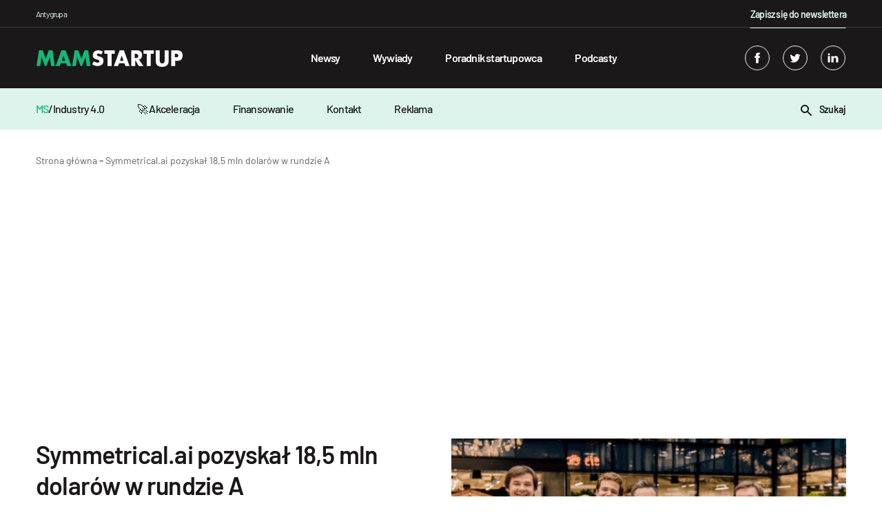

--- FILE ---
content_type: text/html; charset=utf-8
request_url: https://www.google.com/recaptcha/api2/aframe
body_size: 267
content:
<!DOCTYPE HTML><html><head><meta http-equiv="content-type" content="text/html; charset=UTF-8"></head><body><script nonce="dawl-yt1GVSLDIBYAZCi5Q">/** Anti-fraud and anti-abuse applications only. See google.com/recaptcha */ try{var clients={'sodar':'https://pagead2.googlesyndication.com/pagead/sodar?'};window.addEventListener("message",function(a){try{if(a.source===window.parent){var b=JSON.parse(a.data);var c=clients[b['id']];if(c){var d=document.createElement('img');d.src=c+b['params']+'&rc='+(localStorage.getItem("rc::a")?sessionStorage.getItem("rc::b"):"");window.document.body.appendChild(d);sessionStorage.setItem("rc::e",parseInt(sessionStorage.getItem("rc::e")||0)+1);localStorage.setItem("rc::h",'1768737058057');}}}catch(b){}});window.parent.postMessage("_grecaptcha_ready", "*");}catch(b){}</script></body></html>

--- FILE ---
content_type: image/svg+xml
request_url: https://mamstartup.pl/wp-content/themes/mamstartup/resources/images/googlenews_desktop.svg
body_size: 8962
content:
<svg xmlns="http://www.w3.org/2000/svg" xmlns:xlink="http://www.w3.org/1999/xlink" width="691" height="68" xmlns:v="https://vecta.io/nano"><style><![CDATA[.B{fill-opacity:.2}.C{fill-rule:evenodd}.D{fill:#fff}.E{fill:#1a237e}]]></style><defs><radialGradient cx="22.53747%" cy="8.101872%" fx="22.53747%" fy="8.101872%" r="118.86042%" gradientTransform="translate(0.2253747,0.08101872),scale(0.8181742,1),translate(-0.2253747,-0.08101872)" id="A"><stop offset="0%" stop-color="#fff" stop-opacity=".102"/><stop offset="100%" stop-color="#fff" stop-opacity="0"/></radialGradient><path d="M0 0h623v28H0V0z" id="B"/><clipPath id="C"><use xlink:href="#B"/></clipPath></defs><g class="C"><path d="M0 0h691v68H0V0z" fill="#222128" fill-opacity=".051"/><path d="M34 20h623v28H34V20z" fill-opacity="0" class="D"/></g><g clip-path="url(#C)" transform="translate(34 20)" class="C"><path d="M60.18 22c-.12 0-.2-.053-.24-.16l-.8-2.52c-.013-.04-.04-.06-.08-.06h-5.98c-.04 0-.067.02-.08.06l-.8 2.52c-.04.107-.12.16-.24.16h-1.08c-.147 0-.2-.073-.16-.22l4.42-13.62c.04-.107.12-.16.24-.16h1.36c.12 0 .2.053.24.16l4.44 13.62.02.08c0 .093-.06.14-.18.14h-1.08 0zm-6.78-4c-.013.027-.013.053 0 .08.027.013.053.02.08.02h5.16c.027 0 .047-.007.06-.02.027-.027.033-.053.02-.08l-2.6-8.16c-.013-.027-.033-.04-.06-.04s-.047.013-.06.04L53.4 18h0zm18.692-5.14c0 .133-.067.2-.2.2h-2.26a.07.07 0 0 0-.08.08v5.9c0 .64.14 1.093.42 1.36.293.253.747.38 1.36.38h.5c.133 0 .2.067.2.2v.82c0 .133-.067.2-.2.2a9.85 9.85 0 0 1-.74.02c-.96 0-1.687-.18-2.18-.54s-.74-1.027-.74-2v-6.34c0-.053-.027-.08-.08-.08h-1.22c-.133 0-.2-.067-.2-.2v-.78c0-.133.067-.2.2-.2h1.22c.053 0 .08-.027.08-.08V9.48c0-.133.067-.2.2-.2h.98c.133 0 .2.067.2.2v2.32a.07.07 0 0 0 .08.08h2.26c.133 0 .2.067.2.2v.78h0zm6.145-1.14c1.2 0 2.127.307 2.78.92s.98 1.427.98 2.44v6.72c0 .133-.067.2-.2.2h-1.02c-.133 0-.2-.067-.2-.2v-.82c0-.027-.013-.047-.04-.06-.013-.013-.033-.007-.06.02-.333.4-.767.707-1.3.92-.533.2-1.127.3-1.78.3-.947 0-1.74-.24-2.38-.72s-.96-1.213-.96-2.2c0-1 .36-1.787 1.08-2.36.733-.587 1.747-.88 3.04-.88h2.32a.07.07 0 0 0 .08-.08v-.76c0-.68-.193-1.213-.58-1.6-.373-.4-.96-.6-1.76-.6-.64 0-1.16.127-1.56.38-.4.24-.647.58-.74 1.02-.04.133-.12.193-.24.18l-1.08-.14c-.147-.027-.207-.08-.18-.16.107-.747.507-1.353 1.2-1.82s1.56-.7 2.6-.7h0zm-.56 9.22c.787 0 1.467-.193 2.04-.58.573-.4.86-.933.86-1.6V17.2a.07.07 0 0 0-.08-.08h-2.1c-.88 0-1.587.18-2.12.54a1.71 1.71 0 0 0-.8 1.5c0 .587.2 1.033.6 1.34.413.293.947.44 1.6.44h0zM85.052 22c-.133 0-.2-.067-.2-.2V8.2c0-.133.067-.2.2-.2h1.02c.133 0 .2.067.2.2v8.18c0 .027.007.047.02.06.027.013.053.007.08-.02l4.24-4.44c.067-.067.147-.1.24-.1h1.2c.08 0 .133.027.16.08s.013.107-.04.16l-2.56 2.84c-.027.027-.033.06-.02.1l3.06 6.7.02.08c0 .107-.06.16-.18.16h-1.08c-.107 0-.18-.053-.22-.16L88.612 16c-.027-.053-.06-.06-.1-.02l-2.2 2.32c-.027.027-.04.06-.04.1v3.4c0 .133-.067.2-.2.2h-1.02 0zm15.724 0c-.107 0-.18-.053-.22-.16l-2.84-9.74-.02-.06c0-.107.067-.16.2-.16h1.04c.12 0 .193.06.22.18l2.12 7.88c.013.027.026.04.04.04.026 0 .046-.013.06-.04l2.16-7.88c.026-.12.1-.18.22-.18h.96c.12 0 .193.053.22.16l2.18 7.88c.013.027.033.04.06.04s.046-.013.06-.04l2.18-7.86c.026-.12.1-.18.22-.18l1.04.02c.066 0 .113.02.14.06.04.04.053.093.04.16l-2.88 9.72c-.04.107-.114.16-.22.16h-1.06c-.107 0-.18-.053-.22-.16l-2.18-7.48c-.014-.027-.034-.04-.06-.04-.014 0-.027.013-.04.04l-2.12 7.48c-.04.107-.114.16-.22.16h-1.08 0zm19.978.16c-.96 0-1.787-.247-2.48-.74s-1.174-1.173-1.44-2.04c-.187-.613-.28-1.433-.28-2.46s.093-1.84.28-2.44c.253-.853.726-1.527 1.42-2.02s1.533-.74 2.52-.74c.946 0 1.76.247 2.44.74.693.493 1.166 1.16 1.42 2 .186.573.28 1.393.28 2.46 0 1.08-.094 1.9-.28 2.46-.254.867-.727 1.547-1.42 2.04-.68.493-1.5.74-2.46.74h0zm0-1.24c.64 0 1.186-.173 1.64-.52.453-.36.76-.84.92-1.44.12-.48.18-1.153.18-2.02 0-.88-.054-1.553-.16-2.02a2.52 2.52 0 0 0-.94-1.42c-.454-.36-1.007-.54-1.66-.54s-1.207.18-1.66.54c-.454.347-.76.82-.92 1.42-.107.467-.16 1.14-.16 2.02s.053 1.553.16 2.02c.146.6.446 1.08.9 1.44.466.347 1.033.52 1.7.52h0zm13.178-8.84c0-.133.067-.2.2-.2h1.02c.134 0 .2.067.2.2v9.58c0 1.493-.433 2.587-1.3 3.28-.853.693-2.033 1.04-3.54 1.04-.306 0-.54-.007-.7-.02-.133-.013-.2-.087-.2-.22l.04-.92c0-.067.02-.12.06-.16.04-.027.087-.033.14-.02l.54.02c1.24 0 2.14-.247 2.7-.74.56-.48.84-1.247.84-2.3v-.74c0-.027-.013-.04-.04-.04-.013-.013-.033-.007-.06.02-.613.8-1.486 1.2-2.62 1.2-.866 0-1.64-.233-2.32-.7-.666-.467-1.113-1.127-1.34-1.98-.16-.547-.24-1.36-.24-2.44l.04-1.48c.04-.4.114-.76.22-1.08.24-.8.674-1.44 1.3-1.92.627-.493 1.38-.74 2.26-.74 1.187 0 2.087.393 2.7 1.18.027.027.047.033.06.02.027-.013.04-.033.04-.06v-.78h0zm-.1 6.86c.04-.2.067-.447.08-.74l.02-1.28-.02-1.36c-.013-.24-.046-.46-.1-.66-.106-.56-.373-1.02-.8-1.38-.413-.373-.94-.56-1.58-.56-.626 0-1.16.18-1.6.54a2.88 2.88 0 0 0-.9 1.4c-.133.427-.2 1.093-.2 2 0 .973.067 1.647.2 2.02.134.56.42 1.027.86 1.4.454.36 1 .54 1.64.54.654 0 1.187-.18 1.6-.54.427-.36.694-.82.8-1.38h0zm8.323 3.22c-.96 0-1.786-.247-2.48-.74s-1.173-1.173-1.44-2.04c-.186-.613-.28-1.433-.28-2.46s.094-1.84.28-2.44c.254-.853.727-1.527 1.42-2.02s1.534-.74 2.52-.74c.947 0 1.76.247 2.44.74.694.493 1.167 1.16 1.42 2 .187.573.28 1.393.28 2.46 0 1.08-.093 1.9-.28 2.46-.253.867-.726 1.547-1.42 2.04-.68.493-1.5.74-2.46.74h0zm0-1.24c.64 0 1.187-.173 1.64-.52.454-.36.76-.84.92-1.44.12-.48.18-1.153.18-2.02 0-.88-.053-1.553-.16-2.02-.16-.6-.473-1.073-.94-1.42-.453-.36-1.006-.54-1.66-.54s-1.206.18-1.66.54c-.453.347-.76.82-.92 1.42-.106.467-.16 1.14-.16 2.02s.054 1.553.16 2.02c.147.6.447 1.08.9 1.44.467.347 1.034.52 1.7.52h0zm-.76-10.36c-.08 0-.133-.02-.16-.06-.026-.053-.02-.113.02-.18l1.2-2.18c.04-.093.12-.14.24-.14h.9c.08 0 .127.027.14.08.027.04.02.093-.02.16l-1.36 2.18c-.066.093-.146.14-.24.14h-.72 0zM149.118 22c-.133 0-.2-.067-.2-.2V8.2c0-.133.067-.2.2-.2h1.02c.133 0 .2.067.2.2v13.6c0 .133-.067.2-.2.2h-1.02 0zm12.069-6.76c.054.373.08.84.08 1.4v.64c0 .133-.066.2-.2.2h-6.46a.07.07 0 0 0-.08.08l.12 1.42c.147.6.46 1.073.94 1.42s1.094.52 1.84.52c.56 0 1.054-.127 1.48-.38a2.61 2.61 0 0 0 1-1.08c.08-.12.174-.147.28-.08l.78.46c.107.067.134.16.08.28-.333.64-.833 1.147-1.5 1.52-.666.36-1.433.54-2.3.54-.946-.013-1.74-.24-2.38-.68s-1.1-1.053-1.38-1.84c-.24-.64-.36-1.56-.36-2.76l.02-1.36c.027-.36.08-.68.16-.96.227-.867.68-1.56 1.36-2.08.694-.52 1.527-.78 2.5-.78 1.214 0 2.147.307 2.8.92s1.06 1.48 1.22 2.6h0zm-4.02-2.28c-.653 0-1.2.173-1.64.52-.426.333-.706.787-.84 1.36-.08.28-.133.733-.16 1.36a.07.07 0 0 0 .08.08h5.18c.054 0 .08-.027.08-.08l-.12-1.28c-.146-.6-.446-1.073-.9-1.42-.44-.36-1-.54-1.68-.54h0zm6.354 10.62c-.067 0-.12-.02-.16-.06-.027-.04-.034-.093-.02-.16l.88-4.28c.026-.12.1-.18.22-.18h.88c.066 0 .113.02.14.06.04.04.053.093.04.16l-1.12 4.28c-.027.12-.1.18-.22.18h-.64 0zm13.017-1.42c-.96 0-1.787-.247-2.48-.74s-1.173-1.173-1.44-2.04c-.187-.613-.28-1.433-.28-2.46s.093-1.84.28-2.44c.253-.853.727-1.527 1.42-2.02s1.533-.74 2.52-.74c.947 0 1.76.247 2.44.74.693.493 1.167 1.16 1.42 2 .187.573.28 1.393.28 2.46 0 1.08-.093 1.9-.28 2.46-.253.867-.727 1.547-1.42 2.04-.68.493-1.5.74-2.46.74h0zm0-1.24c.64 0 1.187-.173 1.64-.52.453-.36.76-.84.92-1.44.12-.48.18-1.153.18-2.02 0-.88-.053-1.553-.16-2.02-.16-.6-.473-1.073-.94-1.42-.453-.36-1.007-.54-1.66-.54s-1.207.18-1.66.54c-.453.347-.76.82-.92 1.42-.107.467-.16 1.14-.16 2.02s.053 1.553.16 2.02c.147.6.447 1.08.9 1.44.467.347 1.033.52 1.7.52h0zM190.7 22.1c-.746 0-1.413-.12-2-.36-.573-.24-1.02-.56-1.34-.96-.306-.4-.46-.847-.46-1.34v-.24c0-.133.067-.2.2-.2h.96c.134 0 .2.067.2.2v.16c0 .44.227.827.68 1.16.467.32 1.047.48 1.74.48s1.254-.153 1.68-.46c.427-.32.64-.72.64-1.2 0-.333-.113-.607-.34-.82-.213-.213-.473-.38-.78-.5a16.16 16.16 0 0 0-1.38-.46c-.746-.213-1.36-.427-1.84-.64s-.886-.507-1.22-.88c-.32-.387-.48-.873-.48-1.46a2.43 2.43 0 0 1 1-2.04c.667-.507 1.547-.76 2.64-.76.734 0 1.38.12 1.94.36.574.24 1.014.573 1.32 1a2.29 2.29 0 0 1 .46 1.4v.06c0 .133-.066.2-.2.2h-.94c-.133 0-.2-.067-.2-.2v-.06c0-.453-.22-.833-.66-1.14-.426-.307-1.006-.46-1.74-.46-.68 0-1.226.14-1.64.42a1.26 1.26 0 0 0-.62 1.12c0 .453.2.8.6 1.04s1.02.48 1.86.72l1.88.64c.48.2.894.493 1.24.88.347.373.52.867.52 1.48 0 .867-.34 1.56-1.02 2.08s-1.58.78-2.7.78h0zm10.73-9.24c0 .133-.067.2-.2.2h-2.26a.07.07 0 0 0-.08.08v5.9c0 .64.14 1.093.42 1.36.293.253.747.38 1.36.38h.5c.133 0 .2.067.2.2v.82c0 .133-.067.2-.2.2-.16.013-.407.02-.74.02-.96 0-1.687-.18-2.18-.54s-.74-1.027-.74-2v-6.34a.07.07 0 0 0-.08-.08h-1.22c-.133 0-.2-.067-.2-.2v-.78c0-.133.067-.2.2-.2h1.22a.07.07 0 0 0 .08-.08V9.48c0-.133.067-.2.2-.2h.98c.133 0 .2.067.2.2v2.32a.07.07 0 0 0 .08.08h2.26c.133 0 .2.067.2.2v.78h0zm6.145-1.14c1.2 0 2.127.307 2.78.92s.98 1.427.98 2.44v6.72c0 .133-.067.2-.2.2h-1.02c-.133 0-.2-.067-.2-.2v-.82c0-.027-.013-.047-.04-.06-.013-.013-.033-.007-.06.02-.333.4-.767.707-1.3.92-.533.2-1.127.3-1.78.3-.947 0-1.74-.24-2.38-.72s-.96-1.213-.96-2.2c0-1 .36-1.787 1.08-2.36.733-.587 1.747-.88 3.04-.88h2.32a.07.07 0 0 0 .08-.08v-.76c0-.68-.193-1.213-.58-1.6-.373-.4-.96-.6-1.76-.6-.64 0-1.16.127-1.56.38-.4.24-.647.58-.74 1.02-.04.133-.12.193-.24.18l-1.08-.14c-.147-.027-.207-.08-.18-.16.107-.747.507-1.353 1.2-1.82s1.56-.7 2.6-.7h0zm-.56 9.22c.787 0 1.467-.193 2.04-.58.573-.4.86-.933.86-1.6V17.2a.07.07 0 0 0-.08-.08h-2.1c-.88 0-1.587.18-2.12.54a1.71 1.71 0 0 0-.8 1.5c0 .587.2 1.033.6 1.34.413.293.947.44 1.6.44h0zm11.255-9.16c.44 0 .82.087 1.14.26.107.053.147.14.12.26l-.22.98c-.04.133-.127.173-.26.12-.227-.093-.487-.14-.78-.14l-.26.02c-.693.027-1.267.287-1.72.78-.453.48-.68 1.093-.68 1.84v5.9c0 .133-.067.2-.2.2h-1.02c-.133 0-.2-.067-.2-.2v-9.72c0-.133.067-.2.2-.2h1.02c.133 0 .2.067.2.2v1.22c0 .04.007.067.02.08.027 0 .047-.013.06-.04.28-.493.633-.873 1.06-1.14a2.77 2.77 0 0 1 1.52-.42h0zm7.918 1.08c0 .133-.066.2-.2.2h-2.26a.07.07 0 0 0-.08.08v5.9c0 .64.14 1.093.42 1.36.294.253.747.38 1.36.38h.5c.134 0 .2.067.2.2v.82c0 .133-.066.2-.2.2a9.84 9.84 0 0 1-.74.02c-.96 0-1.686-.18-2.18-.54s-.74-1.027-.74-2v-6.34c0-.053-.026-.08-.08-.08h-1.22c-.133 0-.2-.067-.2-.2v-.78c0-.133.067-.2.2-.2h1.22c.054 0 .08-.027.08-.08V9.48c0-.133.067-.2.2-.2h.98c.134 0 .2.067.2.2v2.32a.07.07 0 0 0 .08.08h2.26c.134 0 .2.067.2.2v.78h0zm8.766-.78c0-.133.066-.2.2-.2h1.02c.133 0 .2.067.2.2v9.72c0 .133-.067.2-.2.2h-1.02c-.134 0-.2-.067-.2-.2v-.86c0-.027-.014-.047-.04-.06s-.047-.007-.06.02c-.56.827-1.447 1.24-2.66 1.24a4.18 4.18 0 0 1-1.78-.38 3.2 3.2 0 0 1-1.28-1.14c-.307-.493-.46-1.087-.46-1.78v-6.76c0-.133.066-.2.2-.2h1.02c.133 0 .2.067.2.2v6.34c0 .76.213 1.367.64 1.82.426.44 1.006.66 1.74.66.76 0 1.36-.227 1.8-.68.453-.453.68-1.053.68-1.8v-6.34h0zm12.362 2.32c.2.64.3 1.487.3 2.54 0 1.067-.086 1.893-.26 2.48-.24.853-.68 1.527-1.32 2.02-.626.48-1.42.72-2.38.72-.52 0-1-.1-1.44-.3-.44-.213-.806-.513-1.1-.9-.026-.027-.053-.033-.08-.02-.013 0-.02.013-.02.04v4.7c0 .133-.066.2-.2.2h-1.02c-.133 0-.2-.067-.2-.2v-13.6c0-.133.067-.2.2-.2h1.02c.134 0 .2.067.2.2v.84c0 .027.007.047.02.06.027 0 .054-.013.08-.04.294-.387.654-.687 1.08-.9.44-.213.927-.32 1.46-.32.934 0 1.714.24 2.34.72.64.48 1.08 1.133 1.32 1.96h0zm-1.58 5.06a3.64 3.64 0 0 0 .32-.98c.08-.373.12-.887.12-1.54 0-.627-.026-1.113-.08-1.46a3.34 3.34 0 0 0-.28-.96c-.16-.48-.446-.86-.86-1.14-.4-.28-.88-.42-1.44-.42-.533 0-.98.14-1.34.42s-.626.653-.8 1.12c-.12.267-.206.58-.26.94s-.08.86-.08 1.5.027 1.147.08 1.52c.054.36.147.68.28.96a2.35 2.35 0 0 0 .78 1.1c.374.267.814.4 1.32.4.534 0 .994-.133 1.38-.4a2.23 2.23 0 0 0 .86-1.06h0zm8.155-7.74c1.2 0 2.127.307 2.78.92s.98 1.427.98 2.44v6.72c0 .133-.066.2-.2.2h-1.02c-.133 0-.2-.067-.2-.2v-.82c0-.027-.013-.047-.04-.06-.013-.013-.033-.007-.06.02-.333.4-.766.707-1.3.92-.533.2-1.126.3-1.78.3-.946 0-1.74-.24-2.38-.72s-.96-1.213-.96-2.2c0-1 .36-1.787 1.08-2.36.734-.587 1.747-.88 3.04-.88h2.32c.054 0 .08-.027.08-.08v-.76c0-.68-.193-1.213-.58-1.6-.373-.4-.96-.6-1.76-.6-.64 0-1.16.127-1.56.38-.4.24-.646.58-.74 1.02-.04.133-.12.193-.24.18l-1.08-.14c-.146-.027-.206-.08-.18-.16.107-.747.507-1.353 1.2-1.82s1.56-.7 2.6-.7h0zm-.56 9.22c.787 0 1.467-.193 2.04-.58.574-.4.86-.933.86-1.6V17.2c0-.053-.026-.08-.08-.08h-2.1c-.88 0-1.586.18-2.12.54a1.71 1.71 0 0 0-.8 1.5c0 .587.2 1.033.6 1.34.414.293.947.44 1.6.44h0zm10.995 1.22c-.96 0-1.786-.247-2.48-.74-.68-.507-1.146-1.187-1.4-2.04-.173-.587-.26-1.413-.26-2.48 0-.96.087-1.773.26-2.44a3.59 3.59 0 0 1 1.4-1.98c.694-.507 1.52-.76 2.48-.76.974 0 1.814.247 2.52.74.72.493 1.187 1.107 1.4 1.84.067.24.107.44.12.6v.04c0 .093-.06.153-.18.18l-1 .14h-.04c-.093 0-.153-.06-.18-.18l-.06-.3c-.12-.507-.413-.933-.88-1.28-.466-.36-1.033-.54-1.7-.54s-1.226.18-1.68.54a2.4 2.4 0 0 0-.86 1.4c-.12.507-.18 1.18-.18 2.02 0 .88.06 1.56.18 2.04.134.6.42 1.08.86 1.44.454.347 1.014.52 1.68.52.654 0 1.214-.167 1.68-.5.48-.347.78-.787.9-1.32v-.08l.02-.08c.014-.133.094-.187.24-.16l.98.16c.134.027.194.1.18.22l-.08.4c-.2.773-.66 1.4-1.38 1.88s-1.566.72-2.54.72h0zm10.671-10.42c1.067 0 1.913.313 2.54.94.64.627.96 1.467.96 2.52v6.6c0 .133-.067.2-.2.2h-1.02c-.133 0-.2-.067-.2-.2v-6.32c0-.733-.227-1.333-.68-1.8-.44-.467-1.013-.7-1.72-.7-.733 0-1.327.227-1.78.68s-.68 1.047-.68 1.78v6.36c0 .133-.067.2-.2.2h-1.02c-.133 0-.2-.067-.2-.2V8.2c0-.133.067-.2.2-.2h1.02c.133 0 .2.067.2.2v4.74c0 .027.007.047.02.06.027.013.047.007.06-.02.587-.827 1.487-1.24 2.7-1.24h0zm18.245 2.66c.2.64.3 1.487.3 2.54 0 1.067-.087 1.893-.26 2.48-.24.853-.68 1.527-1.32 2.02-.627.48-1.42.72-2.38.72-.52 0-1-.1-1.44-.3-.44-.213-.807-.513-1.1-.9-.027-.027-.053-.033-.08-.02-.013 0-.02.013-.02.04v4.7c0 .133-.067.2-.2.2h-1.02c-.133 0-.2-.067-.2-.2v-13.6c0-.133.067-.2.2-.2h1.02c.133 0 .2.067.2.2v.84c0 .027.007.047.02.06.027 0 .053-.013.08-.04a3.05 3.05 0 0 1 1.08-.9c.44-.213.927-.32 1.46-.32.933 0 1.713.24 2.34.72.64.48 1.08 1.133 1.32 1.96h0zm-1.58 5.06c.147-.293.253-.62.32-.98.08-.373.12-.887.12-1.54 0-.627-.027-1.113-.08-1.46-.053-.36-.147-.68-.28-.96a2.17 2.17 0 0 0-.86-1.14c-.4-.28-.88-.42-1.44-.42-.533 0-.98.14-1.34.42a2.47 2.47 0 0 0-.8 1.12 3.55 3.55 0 0 0-.26.94c-.053.36-.08.86-.08 1.5s.027 1.147.08 1.52c.053.36.147.68.28.96a2.35 2.35 0 0 0 .78 1.1c.373.267.813.4 1.32.4.533 0 .993-.133 1.38-.4a2.23 2.23 0 0 0 .86-1.06h0zm5.615-9.42c-.32 0-.586-.107-.8-.32s-.32-.48-.32-.8c0-.333.107-.6.32-.8.214-.213.48-.32.8-.32s.587.107.8.32c.214.2.32.467.32.8 0 .32-.106.587-.32.8s-.48.32-.8.32h0zm-.56 11.94c-.133 0-.2-.067-.2-.2v-9.72c0-.133.067-.2.2-.2h1.02c.134 0 .2.067.2.2v9.72c0 .133-.066.2-.2.2h-1.02 0zm7.918.12c-.747 0-1.413-.12-2-.36-.573-.24-1.02-.56-1.34-.96-.307-.4-.46-.847-.46-1.34v-.24c0-.133.067-.2.2-.2h.96c.133 0 .2.067.2.2v.16c0 .44.227.827.68 1.16.467.32 1.047.48 1.74.48s1.253-.153 1.68-.46c.427-.32.64-.72.64-1.2 0-.333-.113-.607-.34-.82-.213-.213-.473-.38-.78-.5a16.16 16.16 0 0 0-1.38-.46c-.747-.213-1.36-.427-1.84-.64s-.887-.507-1.22-.88c-.32-.387-.48-.873-.48-1.46 0-.853.333-1.533 1-2.04s1.547-.76 2.64-.76c.733 0 1.38.12 1.94.36.573.24 1.013.573 1.32 1a2.29 2.29 0 0 1 .46 1.4v.06c0 .133-.067.2-.2.2h-.94c-.133 0-.2-.067-.2-.2v-.06c0-.453-.22-.833-.66-1.14-.427-.307-1.007-.46-1.74-.46-.68 0-1.227.14-1.64.42a1.26 1.26 0 0 0-.62 1.12c0 .453.2.8.6 1.04s1.02.48 1.86.72l1.88.64c.48.2.893.493 1.24.88.347.373.52.867.52 1.48 0 .867-.34 1.56-1.02 2.08s-1.58.78-2.7.78h0zm5.489-.1c-.134 0-.2-.067-.2-.2v-.96c0-.093.026-.173.08-.24l5.68-7.32c.026-.027.033-.047.02-.06-.014-.027-.034-.04-.06-.04h-5.44c-.134 0-.2-.067-.2-.2v-.9c0-.133.066-.2.2-.2h7.02c.133 0 .2.067.2.2v.96c0 .093-.027.173-.08.24l-5.74 7.32c-.027.027-.034.053-.02.08.013.013.033.02.06.02h5.58c.133 0 .2.067.2.2v.9c0 .133-.067.2-.2.2h-7.1 0zm17.286-6.76c.053.373.08.84.08 1.4v.64c0 .133-.067.2-.2.2h-6.46a.07.07 0 0 0-.08.08l.12 1.42c.147.6.46 1.073.94 1.42s1.093.52 1.84.52c.56 0 1.053-.127 1.48-.38a2.61 2.61 0 0 0 1-1.08c.08-.12.173-.147.28-.08l.78.46c.107.067.133.16.08.28-.333.64-.833 1.147-1.5 1.52-.667.36-1.433.54-2.3.54-.947-.013-1.74-.24-2.38-.68s-1.1-1.053-1.38-1.84c-.24-.64-.36-1.56-.36-2.76l.02-1.36c.027-.36.08-.68.16-.96.227-.867.68-1.56 1.36-2.08.693-.52 1.527-.78 2.5-.78 1.213 0 2.147.307 2.8.92s1.06 1.48 1.22 2.6h0zm-4.02-2.28c-.653 0-1.2.173-1.64.52-.427.333-.707.787-.84 1.36-.08.28-.133.733-.16 1.36a.07.07 0 0 0 .08.08h5.18a.07.07 0 0 0 .08-.08l-.12-1.28c-.147-.6-.447-1.073-.9-1.42-.44-.36-1-.54-1.68-.54h0zm17.064-1.22c1 0 1.787.3 2.36.9.587.6.88 1.42.88 2.46v6.7c0 .133-.067.2-.2.2h-1c-.133 0-.2-.067-.2-.2v-6.42c0-.733-.213-1.313-.64-1.74-.413-.44-.96-.66-1.64-.66-.707 0-1.28.213-1.72.64-.427.427-.64 1-.64 1.72v6.46c0 .133-.067.2-.2.2h-1.02c-.133 0-.2-.067-.2-.2v-6.42c0-.733-.207-1.313-.62-1.74-.413-.44-.967-.66-1.66-.66-.707 0-1.273.213-1.7.64-.413.427-.62 1-.62 1.72v6.46c0 .133-.067.2-.2.2h-1.02c-.133 0-.2-.067-.2-.2v-9.72c0-.133.067-.2.2-.2h1.02c.133 0 .2.067.2.2v.8c0 .027.007.047.02.06.027 0 .053-.013.08-.04.293-.387.667-.673 1.12-.86a3.87 3.87 0 0 1 1.54-.3c.693 0 1.287.14 1.78.42a2.69 2.69 0 0 1 1.12 1.22c.027.067.06.067.1 0a2.81 2.81 0 0 1 1.24-1.22c.533-.28 1.14-.42 1.82-.42h0zM346.021 26c-.093 0-.14-.067-.14-.2V25c0-.133.067-.2.2-.2h.08c.52-.013.92-.093 1.2-.24.294-.133.54-.393.74-.78.214-.373.44-.947.68-1.72.027-.053.027-.093 0-.12l-3.38-9.84-.02-.08c0-.093.06-.14.18-.14h1.06c.12 0 .2.053.24.16l2.6 8.08c.014.027.034.04.06.04s.047-.013.06-.04l2.56-8.08c.04-.107.12-.16.24-.16h1.04c.147 0 .2.073.16.22l-3.7 10.78c-.32.893-.62 1.553-.9 1.98s-.633.72-1.06.88c-.413.173-1 .26-1.76.26h-.14 0zm17.683-14.26c1.067 0 1.913.313 2.54.94.64.627.96 1.467.96 2.52v6.6c0 .133-.067.2-.2.2h-1.02c-.133 0-.2-.067-.2-.2v-6.32c0-.733-.227-1.333-.68-1.8-.44-.467-1.013-.7-1.72-.7-.733 0-1.327.227-1.78.68s-.68 1.047-.68 1.78v6.36c0 .133-.067.2-.2.2h-1.02c-.133 0-.2-.067-.2-.2v-9.72c0-.133.067-.2.2-.2h1.02c.133 0 .2.067.2.2v.86c0 .027.007.047.02.06.027.013.047.007.06-.02.587-.827 1.487-1.24 2.7-1.24h0zm9.981-.02c1.2 0 2.127.307 2.78.92s.98 1.427.98 2.44v6.72c0 .133-.067.2-.2.2h-1.02c-.133 0-.2-.067-.2-.2v-.82c0-.027-.013-.047-.04-.06-.013-.013-.033-.007-.06.02-.333.4-.767.707-1.3.92-.533.2-1.127.3-1.78.3-.947 0-1.74-.24-2.38-.72s-.96-1.213-.96-2.2c0-1 .36-1.787 1.08-2.36.733-.587 1.747-.88 3.04-.88h2.32a.07.07 0 0 0 .08-.08v-.76c0-.68-.193-1.213-.58-1.6-.373-.4-.96-.6-1.76-.6-.64 0-1.16.127-1.56.38-.4.24-.647.58-.74 1.02-.04.133-.12.193-.24.18l-1.08-.14c-.147-.027-.207-.08-.18-.16.107-.747.507-1.353 1.2-1.82s1.56-.7 2.6-.7h0zm-.56 9.22c.787 0 1.467-.193 2.04-.58.573-.4.86-.933.86-1.6V17.2a.07.07 0 0 0-.08-.08h-2.1c-.88 0-1.587.18-2.12.54a1.71 1.71 0 0 0-.8 1.5c0 .587.2 1.033.6 1.34.413.293.947.44 1.6.44h0zm15.619 1.22c-.933 0-1.753-.18-2.46-.54-.707-.373-1.26-.893-1.66-1.56-.387-.667-.58-1.433-.58-2.3v-5.52c0-.867.193-1.633.58-2.3.4-.667.953-1.18 1.66-1.54.707-.373 1.527-.56 2.46-.56.92 0 1.733.18 2.44.54.72.36 1.273.867 1.66 1.52.387.64.58 1.367.58 2.18v.26c0 .133-.067.2-.2.2h-1.02c-.133 0-.2-.067-.2-.2v-.24c0-.893-.3-1.62-.9-2.18-.587-.56-1.373-.84-2.36-.84s-1.78.287-2.38.86-.9 1.327-.9 2.26v5.6c0 .933.307 1.687.92 2.26s1.42.86 2.42.86c.973 0 1.747-.267 2.32-.8.587-.533.88-1.247.88-2.14v-1.82a.07.07 0 0 0-.08-.08h-2.94c-.133 0-.2-.067-.2-.2v-.84c0-.133.067-.2.2-.2h4.24c.133 0 .2.067.2.2v2.58c0 1.427-.427 2.54-1.28 3.34-.84.8-1.973 1.2-3.4 1.2h0zm11.466 0c-.96 0-1.787-.247-2.48-.74s-1.173-1.173-1.44-2.04c-.187-.613-.28-1.433-.28-2.46s.093-1.84.28-2.44c.253-.853.727-1.527 1.42-2.02s1.533-.74 2.52-.74c.947 0 1.76.247 2.44.74.693.493 1.167 1.16 1.42 2 .187.573.28 1.393.28 2.46 0 1.08-.093 1.9-.28 2.46-.253.867-.727 1.547-1.42 2.04-.68.493-1.5.74-2.46.74h0zm0-1.24c.64 0 1.187-.173 1.64-.52.453-.36.76-.84.92-1.44.12-.48.18-1.153.18-2.02 0-.88-.053-1.553-.16-2.02-.16-.6-.473-1.073-.94-1.42-.453-.36-1.007-.54-1.66-.54s-1.207.18-1.66.54c-.453.347-.76.82-.92 1.42-.107.467-.16 1.14-.16 2.02s.053 1.553.16 2.02c.147.6.447 1.08.9 1.44.467.347 1.033.52 1.7.52h0zm10.798 1.24c-.96 0-1.786-.247-2.48-.74s-1.173-1.173-1.44-2.04c-.186-.613-.28-1.433-.28-2.46s.094-1.84.28-2.44c.254-.853.727-1.527 1.42-2.02s1.534-.74 2.52-.74c.947 0 1.76.247 2.44.74.694.493 1.167 1.16 1.42 2 .187.573.28 1.393.28 2.46 0 1.08-.093 1.9-.28 2.46-.253.867-.726 1.547-1.42 2.04-.68.493-1.5.74-2.46.74h0zm0-1.24c.64 0 1.187-.173 1.64-.52.454-.36.76-.84.92-1.44.12-.48.18-1.153.18-2.02 0-.88-.053-1.553-.16-2.02-.16-.6-.473-1.073-.94-1.42-.453-.36-1.006-.54-1.66-.54s-1.206.18-1.66.54c-.453.347-.76.82-.92 1.42-.106.467-.16 1.14-.16 2.02s.054 1.553.16 2.02c.147.6.447 1.08.9 1.44.467.347 1.034.52 1.7.52h0zm13.179-8.84c0-.133.067-.2.2-.2h1.02c.133 0 .2.067.2.2v9.58c0 1.493-.433 2.587-1.3 3.28-.853.693-2.033 1.04-3.54 1.04-.307 0-.54-.007-.7-.02-.133-.013-.2-.087-.2-.22l.04-.92c0-.067.02-.12.06-.16.04-.027.087-.033.14-.02l.54.02c1.24 0 2.14-.247 2.7-.74.56-.48.84-1.247.84-2.3v-.74c0-.027-.013-.04-.04-.04-.013-.013-.033-.007-.06.02-.613.8-1.487 1.2-2.62 1.2-.867 0-1.64-.233-2.32-.7-.667-.467-1.113-1.127-1.34-1.98-.16-.547-.24-1.36-.24-2.44l.04-1.48c.04-.4.113-.76.22-1.08.24-.8.673-1.44 1.3-1.92.627-.493 1.38-.74 2.26-.74 1.187 0 2.087.393 2.7 1.18.027.027.047.033.06.02.027-.013.04-.033.04-.06v-.78h0zm-.1 6.86c.04-.2.067-.447.08-.74l.02-1.28-.02-1.36c-.013-.24-.047-.46-.1-.66a2.32 2.32 0 0 0-.8-1.38c-.413-.373-.94-.56-1.58-.56-.627 0-1.16.18-1.6.54-.427.36-.727.827-.9 1.4-.133.427-.2 1.093-.2 2 0 .973.067 1.647.2 2.02a2.57 2.57 0 0 0 .86 1.4c.453.36 1 .54 1.64.54.653 0 1.187-.18 1.6-.54a2.32 2.32 0 0 0 .8-1.38h0zM428.75 22c-.133 0-.2-.067-.2-.2V8.2c0-.133.067-.2.2-.2h1.02c.133 0 .2.067.2.2v13.6c0 .133-.067.2-.2.2h-1.02 0zm12.069-6.76c.054.373.08.84.08 1.4v.64c0 .133-.066.2-.2.2h-6.46a.07.07 0 0 0-.08.08l.12 1.42c.147.6.46 1.073.94 1.42s1.094.52 1.84.52c.56 0 1.054-.127 1.48-.38a2.61 2.61 0 0 0 1-1.08c.08-.12.174-.147.28-.08l.78.46c.107.067.134.16.08.28-.333.64-.833 1.147-1.5 1.52-.666.36-1.433.54-2.3.54-.946-.013-1.74-.24-2.38-.68s-1.1-1.053-1.38-1.84c-.24-.64-.36-1.56-.36-2.76l.02-1.36c.027-.36.08-.68.16-.96.227-.867.68-1.56 1.36-2.08.694-.52 1.527-.78 2.5-.78 1.214 0 2.147.307 2.8.92s1.06 1.48 1.22 2.6h0zm-4.02-2.28c-.653 0-1.2.173-1.64.52-.426.333-.706.787-.84 1.36-.08.28-.133.733-.16 1.36a.07.07 0 0 0 .08.08h5.18c.054 0 .08-.027.08-.08l-.12-1.28c-.146-.6-.446-1.073-.9-1.42-.44-.36-1-.54-1.68-.54h0zm19.348-4.76c0-.133.067-.2.2-.2h1.02c.134 0 .2.067.2.2v13.6c0 .133-.066.2-.2.2h-1c-.093 0-.173-.047-.24-.14l-6.82-11.1c-.013-.04-.033-.053-.06-.04-.026 0-.04.02-.04.06l.02 11.02c0 .133-.066.2-.2.2h-1.02c-.133 0-.2-.067-.2-.2V8.2c0-.133.067-.2.2-.2h1c.094 0 .174.047.24.14l6.82 11.1c.014.04.034.06.06.06.027-.013.04-.04.04-.08l-.02-11.02h0zm12.556 7.04c.053.373.08.84.08 1.4v.64c0 .133-.067.2-.2.2h-6.46a.07.07 0 0 0-.08.08l.12 1.42c.147.6.46 1.073.94 1.42s1.093.52 1.84.52c.56 0 1.053-.127 1.48-.38a2.61 2.61 0 0 0 1-1.08c.08-.12.173-.147.28-.08l.78.46c.107.067.133.16.08.28-.333.64-.833 1.147-1.5 1.52-.667.36-1.433.54-2.3.54-.947-.013-1.74-.24-2.38-.68s-1.1-1.053-1.38-1.84c-.24-.64-.36-1.56-.36-2.76l.02-1.36c.027-.36.08-.68.16-.96.227-.867.68-1.56 1.36-2.08.693-.52 1.527-.78 2.5-.78 1.213 0 2.147.307 2.8.92s1.06 1.48 1.22 2.6h0zm-4.02-2.28c-.653 0-1.2.173-1.64.52-.427.333-.707.787-.84 1.36-.08.28-.133.733-.16 1.36a.07.07 0 0 0 .08.08h5.18a.07.07 0 0 0 .08-.08l-.12-1.28c-.147-.6-.447-1.073-.9-1.42-.44-.36-1-.54-1.68-.54h0zm8.67 9.04c-.107 0-.18-.053-.22-.16l-2.84-9.74-.02-.06c0-.107.067-.16.2-.16h1.04c.12 0 .193.06.22.18l2.12 7.88c.013.027.027.04.04.04.027 0 .047-.013.06-.04l2.16-7.88c.027-.12.1-.18.22-.18h.96c.12 0 .193.053.22.16l2.18 7.88c.013.027.033.04.06.04s.047-.013.06-.04l2.18-7.86c.027-.12.1-.18.22-.18l1.04.02c.067 0 .113.02.14.06.04.04.053.093.04.16l-2.88 9.72c-.04.107-.113.16-.22.16h-1.06c-.107 0-.18-.053-.22-.16l-2.18-7.48c-.013-.027-.033-.04-.06-.04-.013 0-.027.013-.04.04l-2.12 7.48c-.04.107-.113.16-.22.16h-1.08 0zm14.909.1c-.746 0-1.413-.12-2-.36-.573-.24-1.02-.56-1.34-.96-.306-.4-.46-.847-.46-1.34v-.24c0-.133.067-.2.2-.2h.96c.134 0 .2.067.2.2v.16c0 .44.227.827.68 1.16.467.32 1.047.48 1.74.48s1.254-.153 1.68-.46c.427-.32.64-.72.64-1.2 0-.333-.113-.607-.34-.82-.213-.213-.473-.38-.78-.5a16.16 16.16 0 0 0-1.38-.46c-.746-.213-1.36-.427-1.84-.64s-.886-.507-1.22-.88c-.32-.387-.48-.873-.48-1.46a2.43 2.43 0 0 1 1-2.04c.667-.507 1.547-.76 2.64-.76.734 0 1.38.12 1.94.36.574.24 1.014.573 1.32 1a2.29 2.29 0 0 1 .46 1.4v.06c0 .133-.066.2-.2.2h-.94c-.133 0-.2-.067-.2-.2v-.06c0-.453-.22-.833-.66-1.14-.426-.307-1.006-.46-1.74-.46-.68 0-1.226.14-1.64.42a1.26 1.26 0 0 0-.62 1.12c0 .453.2.8.6 1.04s1.02.48 1.86.72l1.88.64c.48.2.894.493 1.24.88.347.373.52.867.52 1.48 0 .867-.34 1.56-1.02 2.08s-1.58.78-2.7.78h0zm7.369-.14a1.11 1.11 0 0 1-.82-.32c-.2-.213-.3-.48-.3-.8 0-.333.1-.6.3-.8a1.11 1.11 0 0 1 .82-.32c.32 0 .587.107.8.32.213.2.32.467.32.8 0 .32-.107.587-.32.8s-.48.32-.8.32h0z" fill="#1a1818"/><path d="M511.2 22.2c-1 0-1.887-.2-2.66-.6a4.44 4.44 0 0 1-1.8-1.74c-.413-.747-.62-1.607-.62-2.58v-4.56c0-.96.213-1.807.64-2.54a4.34 4.34 0 0 1 1.78-1.72c.773-.413 1.66-.62 2.66-.62 1.013 0 1.9.207 2.66.62a4.31 4.31 0 0 1 1.8 1.72c.427.733.64 1.58.64 2.54v4.56c0 .973-.213 1.833-.64 2.58a4.44 4.44 0 0 1-1.8 1.74c-.76.4-1.647.6-2.66.6h0zm0-2c.84 0 1.513-.26 2.02-.78s.76-1.207.76-2.06V12.7c0-.867-.253-1.56-.76-2.08s-1.18-.78-2.02-.78c-.827 0-1.493.26-2 .78s-.76 1.213-.76 2.08v4.66c0 .853.253 1.54.76 2.06s1.173.78 2 .78h0zm15.982-5.78c.227.747.34 1.56.34 2.44 0 .947-.127 1.78-.38 2.5-.293.88-.767 1.567-1.42 2.06s-1.453.74-2.4.74a2.88 2.88 0 0 1-2.3-1.06c-.027-.04-.053-.053-.08-.04s-.04.04-.04.08v.62a.25.25 0 0 1-.08.18c-.04.04-.093.06-.16.06h-1.84a.29.29 0 0 1-.18-.06c-.04-.053-.06-.113-.06-.18V8.24c0-.067.02-.12.06-.16.053-.053.113-.08.18-.08h1.84a.19.19 0 0 1 .16.08.19.19 0 0 1 .08.16v4.34c0 .04.013.067.04.08s.053.007.08-.02c.573-.68 1.333-1.02 2.28-1.02.987 0 1.8.247 2.44.74.653.493 1.133 1.18 1.44 2.06h0zm-2.52 4.78c.32-.56.48-1.327.48-2.3 0-1.04-.2-1.853-.6-2.44-.36-.56-.893-.84-1.6-.84-.653 0-1.153.293-1.5.88-.333.547-.5 1.34-.5 2.38 0 1.027.153 1.8.46 2.32.347.64.867.96 1.56.96.373 0 .707-.08 1-.24a1.91 1.91 0 0 0 .7-.72h0zm8.772 2.92c-.84 0-1.58-.12-2.22-.36-.627-.253-1.114-.593-1.46-1.02-.347-.44-.52-.927-.52-1.46v-.18c0-.067.02-.12.06-.16.053-.053.113-.08.18-.08h1.76a.19.19 0 0 1 .16.08.19.19 0 0 1 .08.16v.04c0 .333.18.627.54.88.373.24.84.36 1.4.36.533 0 .966-.107 1.3-.32.333-.227.5-.507.5-.84a.72.72 0 0 0-.42-.68c-.267-.16-.707-.327-1.32-.5l-.76-.24c-.68-.2-1.254-.413-1.72-.64s-.86-.533-1.18-.92c-.32-.4-.48-.907-.48-1.52a2.62 2.62 0 0 1 1.1-2.22c.733-.56 1.7-.84 2.9-.84.813 0 1.526.133 2.14.4.613.253 1.086.613 1.42 1.08.333.453.5.973.5 1.56a.25.25 0 0 1-.08.18c-.04.04-.094.06-.16.06h-1.7a.29.29 0 0 1-.18-.06c-.04-.053-.06-.113-.06-.18 0-.347-.174-.633-.52-.86-.334-.24-.794-.36-1.38-.36-.52 0-.947.1-1.28.3-.32.187-.48.453-.48.8 0 .32.153.567.46.74.32.16.846.34 1.58.54l.44.12c.706.213 1.3.433 1.78.66a3.33 3.33 0 0 1 1.22.92c.333.387.5.893.5 1.52 0 .947-.374 1.693-1.12 2.24-.747.533-1.74.8-2.98.8h0zm14.583-6.38a7.17 7.17 0 0 1 .08 1.12l-.02.62c0 .16-.08.24-.24.24h-6.26c-.067 0-.1.033-.1.1.04.44.1.74.18.9.32.96 1.1 1.447 2.34 1.46.907 0 1.627-.373 2.16-1.12.053-.08.12-.12.2-.12.053 0 .1.02.14.06l1.24 1.02c.12.093.14.2.06.32a4.07 4.07 0 0 1-1.66 1.36c-.68.32-1.44.48-2.28.48-1.04 0-1.927-.233-2.66-.7-.72-.467-1.247-1.12-1.58-1.96-.307-.72-.46-1.72-.46-3 0-.773.08-1.4.24-1.88.267-.933.767-1.667 1.5-2.2.747-.547 1.64-.82 2.68-.82 2.627 0 4.107 1.373 4.44 4.12h0zm-4.44-2.12c-.493 0-.907.127-1.24.38-.32.24-.547.58-.68 1.02-.08.227-.133.52-.16.88-.027.067 0 .1.08.1h4.06c.067 0 .1-.033.1-.1-.027-.333-.067-.587-.12-.76-.12-.48-.36-.853-.72-1.12-.347-.267-.787-.4-1.32-.4h0zm11.3-1.96c.427 0 .8.087 1.12.26.107.053.147.153.12.3l-.34 1.8c-.013.16-.106.207-.28.14-.2-.067-.433-.1-.7-.1l-.4.02c-.56.027-1.026.227-1.4.6-.373.36-.56.833-.56 1.42v5.66c0 .067-.026.127-.08.18-.04.04-.093.06-.16.06h-1.84c-.066 0-.126-.02-.18-.06-.04-.053-.06-.113-.06-.18v-9.74c0-.067.02-.12.06-.16.054-.053.114-.08.18-.08h1.84a.19.19 0 0 1 .16.08c.054.04.08.093.08.16v.9c0 .053.007.087.02.1.027 0 .054-.02.08-.06.56-.867 1.34-1.3 2.34-1.3h0zM560.289 22c-.147 0-.24-.067-.28-.2l-2.86-9.76-.02-.08c0-.133.073-.2.22-.2h1.9c.147 0 .24.067.28.2l1.66 6.68c.013.04.033.06.06.06s.047-.02.06-.06l1.74-6.68c.04-.133.133-.2.28-.2h1.66c.147 0 .24.067.28.2l1.78 6.68c.013.04.033.06.06.06s.047-.02.06-.06l1.78-6.68c.04-.133.133-.2.28-.2l1.88.04c.08 0 .133.027.16.08.04.04.053.1.04.18l-2.88 9.74a.25.25 0 0 1-.26.2h-1.92c-.147 0-.24-.067-.28-.2l-1.76-6.1c-.013-.04-.033-.06-.06-.06s-.047.02-.06.06l-1.62 6.1c-.04.133-.133.2-.28.2h-1.9 0zm18.735-9.98c0-.067.02-.12.06-.16.053-.053.113-.08.18-.08h1.82a.19.19 0 0 1 .16.08.19.19 0 0 1 .08.16v9.74a.25.25 0 0 1-.08.18c-.04.04-.094.06-.16.06h-1.82a.29.29 0 0 1-.18-.06c-.04-.053-.06-.113-.06-.18v-.64c0-.04-.014-.067-.04-.08s-.054 0-.08.04c-.547.707-1.367 1.06-2.46 1.06-1.014 0-1.867-.293-2.56-.88-.68-.587-1.02-1.42-1.02-2.5v-6.74c0-.067.02-.12.06-.16.053-.053.113-.08.18-.08h1.84a.19.19 0 0 1 .16.08.19.19 0 0 1 .08.16v6.08c0 .627.16 1.127.48 1.5.333.373.793.56 1.38.56.6 0 1.08-.187 1.44-.56s.54-.873.54-1.5v-6.08h0zm5.92-1.64c-.413 0-.753-.133-1.02-.4s-.4-.607-.4-1.02.133-.753.4-1.02.607-.4 1.02-.4.753.133 1.02.4.4.607.4 1.02-.133.753-.4 1.02-.607.4-1.02.4h0zm-3.26 15.72c-.16 0-.24-.08-.24-.24v-1.48c0-.16.087-.233.26-.22.76.013 1.3-.127 1.62-.42.32-.28.48-.747.48-1.4l-.02-10.32c0-.067.02-.12.06-.16.053-.053.113-.08.18-.08h1.84a.19.19 0 0 1 .16.08.19.19 0 0 1 .08.16v10.3c0 .973-.14 1.733-.42 2.28-.267.547-.72.94-1.36 1.18-.627.24-1.507.347-2.64.32h0zm15.743-14.48c1.08 0 1.94.32 2.58.96.654.64.98 1.513.98 2.62v6.56c0 .067-.026.127-.08.18-.04.04-.093.06-.16.06h-1.84c-.066 0-.126-.02-.18-.06-.04-.053-.06-.113-.06-.18v-6.08c0-.613-.173-1.107-.52-1.48-.346-.387-.806-.58-1.38-.58s-1.04.187-1.4.56c-.346.373-.52.867-.52 1.48v6.1c0 .067-.026.127-.08.18-.04.04-.093.06-.16.06h-1.84c-.066 0-.126-.02-.18-.06-.04-.053-.06-.113-.06-.18v-9.74c0-.067.02-.12.06-.16.054-.053.114-.08.18-.08h1.84a.19.19 0 0 1 .16.08c.054.04.08.093.08.16v.64c0 .04.014.067.04.08s.047 0 .06-.04c.547-.72 1.374-1.08 2.48-1.08h0zm9.779 0c.84 0 1.58.147 2.22.44s1.134.7 1.48 1.22c.347.507.52 1.087.52 1.74v6.74c0 .067-.026.127-.08.18-.04.04-.093.06-.16.06h-1.84c-.066 0-.126-.02-.18-.06-.04-.053-.06-.113-.06-.18v-.64c0-.04-.013-.06-.04-.06-.026-.013-.053-.007-.08.02-.653.72-1.6 1.08-2.84 1.08-1 0-1.826-.253-2.48-.76-.64-.507-.96-1.26-.96-2.26 0-1.04.36-1.847 1.08-2.42.734-.587 1.76-.88 3.08-.88h2.14c.067 0 .1-.033.1-.1v-.48c0-.52-.153-.92-.46-1.2-.306-.293-.766-.44-1.38-.44-.506 0-.92.093-1.24.28-.306.173-.5.42-.58.74-.04.16-.133.227-.28.2l-1.94-.24a.73.73 0 0 1-.18-.06c-.04-.04-.053-.087-.04-.14.107-.813.54-1.48 1.3-2 .774-.52 1.74-.78 2.9-.78h0zm-.48 8.7c.654 0 1.214-.173 1.68-.52s.7-.787.7-1.32v-.94c0-.067-.033-.1-.1-.1h-1.68c-.706 0-1.266.133-1.68.4-.4.267-.6.647-.6 1.14 0 .427.154.76.46 1 .32.227.727.34 1.22.34h0zm10.73 1.8c-.84 0-1.58-.12-2.22-.36-.627-.253-1.114-.593-1.46-1.02-.347-.44-.52-.927-.52-1.46v-.18c0-.067.02-.12.06-.16.053-.053.113-.08.18-.08h1.76a.19.19 0 0 1 .16.08.19.19 0 0 1 .08.16v.04c0 .333.18.627.54.88.373.24.84.36 1.4.36.533 0 .966-.107 1.3-.32.333-.227.5-.507.5-.84a.72.72 0 0 0-.42-.68c-.267-.16-.707-.327-1.32-.5l-.76-.24c-.68-.2-1.254-.413-1.72-.64s-.86-.533-1.18-.92c-.32-.4-.48-.907-.48-1.52a2.62 2.62 0 0 1 1.1-2.22c.733-.56 1.7-.84 2.9-.84.813 0 1.526.133 2.14.4.613.253 1.086.613 1.42 1.08.333.453.5.973.5 1.56a.25.25 0 0 1-.08.18c-.04.04-.094.06-.16.06h-1.7a.29.29 0 0 1-.18-.06c-.04-.053-.06-.113-.06-.18 0-.347-.174-.633-.52-.86-.334-.24-.794-.36-1.38-.36-.52 0-.947.1-1.28.3-.32.187-.48.453-.48.8 0 .32.153.567.46.74.32.16.846.34 1.58.54l.44.12c.706.213 1.3.433 1.78.66a3.33 3.33 0 0 1 1.22.92c.333.387.5.893.5 1.52 0 .947-.374 1.693-1.12 2.24-.747.533-1.74.8-2.98.8h0z" fill="#16b777"/></g><g transform="translate(33.968 20.017)"><path d="M0 0h33.935v27.765H0V0z" fill-opacity="0" class="C D"/><path d="M26.994 18.834c0 .473-.39.859-.866.859H7.807c-.476 0-.866-.387-.866-.859V.859c0-.472.39-.859.866-.859h18.322c.476 0 .866.387.866.859v17.975h0z" fill="#0c9d58"/><g fill="#004d40" class="B"><path d="M26.994 4.621l-6.867-.884 6.867 1.842v-.958z" class="C"/><path d="M17.299.937L6.9 5.58l11.493-4.183v-.011c-.202-.433-.694-.635-1.094-.449h0z"/></g><path d="M26.129 0H7.807c-.476 0-.866.387-.866.859v.193c0-.472.39-.859.866-.859h18.322c.476 0 .866.387.866.859V.859c0-.472-.39-.859-.866-.859h0z" class="B D"/><path d="M11.387 18.282c-.124.462.123.933.549 1.046l16.97 4.564c.426.114.876-.17.999-.632l3.998-14.919c.124-.462-.123-.932-.549-1.046l-16.97-4.564c-.426-.114-.876.17-.999.632l-3.998 14.919h0z" fill="#ea4335"/><path d="M30.079 13.666l.893 5.422-.893 3.332v-8.755zm-9.872-9.708l.8.215.496 3.346-1.296-3.561z" fill="#3e2723" class="C B"/><path d="M33.354 7.294l-16.97-4.564c-.426-.114-.875.17-.999.632l-3.998 14.919c-.007.025-.008.05-.013.075l3.968-14.806c.124-.462.573-.746.999-.632l16.97 4.564c.403.108.641.535.562.972l.031-.113c.123-.462-.124-.932-.55-1.046h0z" class="B D"/><path d="M24.752 16.444c.163.449-.042.94-.456 1.09L6.389 24.052c-.414.151-.887-.093-1.05-.542L.056 8.996c-.163-.449.042-.94.456-1.09l17.907-6.517c.414-.151.887.093 1.05.542l5.283 14.514h0z" fill="#ffc107"/><path d="M.124 9.179c-.163-.449.042-.94.456-1.09L18.487 1.57c.41-.149.876.089 1.044.528l-.062-.169c-.164-.449-.636-.693-1.05-.542L.512 7.905c-.414.151-.62.641-.456 1.09L5.339 23.51.124 9.179h0z" class="B D"/><path d="M30.079 26.897a.87.87 0 0 1-.868.868H4.724a.87.87 0 0 1-.868-.868V8.387a.87.87 0 0 1 .868-.868h24.487a.87.87 0 0 1 .868.868v18.51h0z" fill="#4285f4"/><path d="M25.403 14.847h-7.327v-1.928h7.327c.213 0 .385.173.385.385v1.157c0 .213-.172.386-.385.386h0zm0 7.327h-7.327v-1.928h7.327c.213 0 .385.172.385.385v1.157c0 .213-.172.386-.385.386h0zm1.157-3.664h-8.484v-1.928h8.484c.213 0 .386.172.386.385v1.157c0 .213-.172.386-.386.386h0z" class="C D"/><path d="M29.211 27.572H4.724a.87.87 0 0 1-.868-.868v.193a.87.87 0 0 0 .868.868h24.487a.87.87 0 0 0 .868-.868v-.193a.87.87 0 0 1-.868.868h0z" class="B E"/><g class="D"><path d="M4.724 7.712h24.487a.87.87 0 0 1 .868.868v-.193a.87.87 0 0 0-.868-.868H4.724a.87.87 0 0 0-.868.868v.193a.87.87 0 0 1 .868-.868h0z" class="B"/><path d="M11.521 16.775v1.739h2.495c-.206 1.059-1.138 1.828-2.495 1.828-1.515 0-2.743-1.281-2.743-2.796s1.228-2.796 2.743-2.796c.682 0 1.293.235 1.775.694v.001l1.321-1.32c-.802-.748-1.848-1.206-3.096-1.206a4.63 4.63 0 0 0-4.628 4.628 4.63 4.63 0 0 0 4.628 4.628c2.673 0 4.431-1.879 4.431-4.522 0-.303-.028-.595-.073-.876h-4.357 0z"/></g><g opacity=".2" class="E"><path d="M11.569 18.514v.193h2.449l.047-.193h-2.495 0z"/><path d="M11.569 22.173c-2.523 0-4.574-2.02-4.625-4.531l-.003.096a4.63 4.63 0 0 0 4.628 4.628c2.673 0 4.431-1.879 4.431-4.522l-.003-.062c-.058 2.575-1.8 4.392-4.428 4.392h0zm1.775-6.729c-.482-.459-1.094-.694-1.775-.694-1.515 0-2.743 1.281-2.743 2.796l.005.096c.051-1.472 1.256-2.699 2.738-2.699.682 0 1.293.235 1.775.694v.001l1.417-1.417-.104-.089-1.312 1.313v-.001h0z" class="C"/></g><path d="M25.789 14.654v-.193c0 .213-.172.385-.385.385h-7.327v.193h7.327c.213.001.385-.172.385-.385h0zm-.385 7.52h-7.327v.193h7.327c.213 0 .385-.172.385-.386v-.193c0 .213-.172.386-.385.386h0zm1.157-3.664h-8.484v.193h8.484c.213 0 .386-.172.386-.385v-.193c0 .213-.172.385-.386.385h0z" class="B C E"/><path d="M33.354 7.294l-6.36-1.711V.859c0-.472-.39-.859-.866-.859H7.807c-.476 0-.866.387-.866.859v4.706L.512 7.905c-.414.151-.62.641-.456 1.09l3.8 10.44v7.461a.87.87 0 0 0 .868.868h24.487a.87.87 0 0 0 .868-.868v-4.284l3.825-14.273c.123-.462-.124-.932-.55-1.046h0z" fill="url(#A)"/></g></svg>